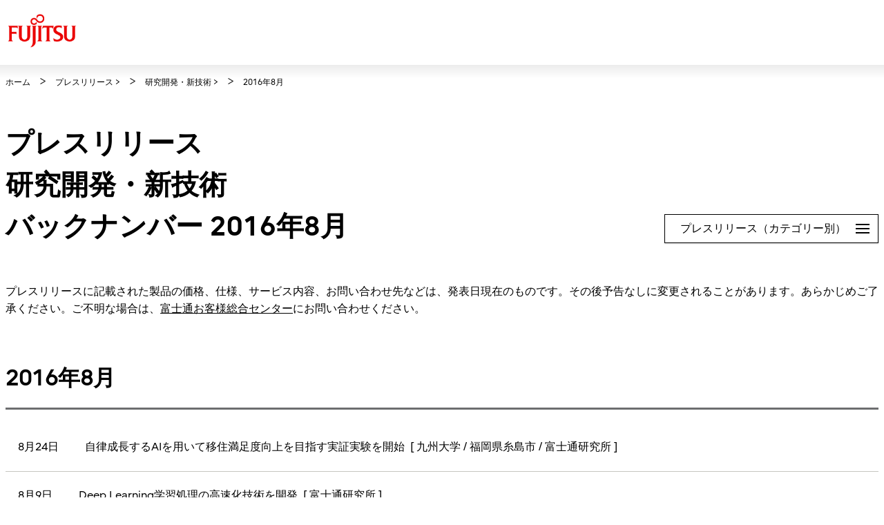

--- FILE ---
content_type: text/html
request_url: https://pr.fujitsu.com/jp/news/technology/2016/08/index.html
body_size: 31045
content:
<!DOCTYPE HTML>
<html lang="ja">
	<head>
		<meta charset="UTF-8">
		<meta name="viewport" content="width=device-width">
		<meta http-equiv="X-UA-Compatible" content="IE=edge">
		<meta name="description" content="富士通グループのプレスリリースです。特に、富士通研究所などで開発した新技術に関するものです。">
		<meta name="keywords" content="富士通, FUJITSU, 新技術, 研究, 国家プロジェクト">
		<!-- ======================== CMS Embedded Area =================================== -->
		<title>プレスリリース 研究開発・新技術 バックナンバー : 富士通</title>
		<link rel="stylesheet" href="https://www.fujitsu.com/cssv5/gig5-country.css">
		<script src="https://www.fujitsu.com/incv5/init.js"></script>
		<!-- ======================== CMS Embedded Area =================================== -->
		<!-- include prsearchbox --><script type="text/javascript" src="https://pr.fujitsu.com/jp/prsearchbox/prsearchbox.js"></script>
	</head>
	<body>
		<!-- ======================== CMS Embedded Area =================================== -->
		<!-- ======================== Header START =================================== -->
		<!-- Google Tag Manager -->
<script>(function(w,d,s,l,i){w[l]=w[l]||[];w[l].push({'gtm.start':
new Date().getTime(),event:'gtm.js'});var f=d.getElementsByTagName(s)[0],
j=d.createElement(s),dl=l!='dataLayer'?'&l='+l:'';j.async=true;j.src=
'https://www.googletagmanager.com/gtm.js?id='+i+dl;f.parentNode.insertBefore(j,f);
})(window,document,'script','dataLayer','GTM-MML4VXJ');</script>
<!-- End Google Tag Manager -->
<!-- Google Tag Manager (noscript) -->
<noscript><iframe src="https://www.googletagmanager.com/ns.html?id=GTM-MML4VXJ" height="0" width="0" style="display:none;visibility:hidden"></iframe></noscript>
<!-- End Google Tag Manager (noscript) -->

			<header id="header">
		<div id="header-content">
			<div class="skip-link"><a href="#container"><span>このページの本文へ移動</span></a></div>
			<div id="header-column">
				<div id="header-column-inner">
					<div id="header-group-title">
						<p id="corporate-symbol"><a href="http://www.fujitsu.com/jp/"><img src="https://www.fujitsu.com/imgv5/common/symbolmark.png" alt="富士通"></a></p>
						
					<!-- /#header-group-title --></div>
					<nav id="header-group-nav">
						<div id="header-group-nav-inner">


</div>
						</nav>
					<!-- /#header-column-inner --></div>
				<!-- /#header-column --></div>
			<!-- /#header-content --></div>
		</header>
		<!-- ======================== Header END =================================== -->
		<!-- ======================== Contents START =================================== -->
		<div id="container">
			<div class="breadcrumb-wrapper">
				<ol class="breadcrumb" itemscope itemtype="https://schema.org/BreadcrumbList">
					<li itemprop="itemListElement" itemscope itemtype="https://schema.org/ListItem">
						<a href="https://www.fujitsu.com/jp/" itemprop="item"><span itemprop="name">ホーム</span></a>
						<meta itemprop="position" content="1">
					</li>
				<li><a href="/jp/">プレスリリース</a>&nbsp;&gt;</li>
				<li><a href="/jp/news/technology/">研究開発・新技術</a>&nbsp;&gt;</li>
				<li>2016年8月</li>
				</ol>
			<!-- /.breadcrumb-wrapper --></div>

			<main id="main">
				<div class="main-contents">
					<div class="hdg-a-wrapper">
						<h1 class="hdg-a">プレスリリース<br />研究開発・新技術<br />バックナンバー 2016年8月</h1>
						<div class="nav-structure-a js-toggle">
							<button class="menu-btn toggle-hook" type="button" data-open-text="開く" data-close-text="閉じる">プレスリリース（カテゴリー別）<span class="toggle-txt">閉じる</span></button>
							<ul class="toggle-content">
								
													<li><a href="/jp/news/manage/">経営・人事</a></li>
													<li><a href="/jp/news/server/">サーバ・ストレージ・ミドルウェア</a></li>
													<li><a href="/jp/news/network/">ネットワーク機器</a></li>
													<li><a href="/jp/news/solution/">ITサービス・ソリューション・ソフトウェア</a></li>
													<li><a href="/jp/news/ubiquitous/">パソコン・周辺機器・携帯</a></li>
													<li><a href="/jp/news/device/">電子デバイス・半導体</a></li>
													<li><a href="/jp/news/technology/">研究開発・新技術</a></li>
													<li><a href="/jp/news/environment/">環境</a></li>
													<li><a href="/jp/news/example/">導入事例</a></li>
													<li><a href="/jp/news/collaboration/">共同発表</a></li>
													<li class="bottom"><a href="/jp/news/other/">その他</a></li>
							</ul>
						<!-- /.nav-structure-a --></div>
					</div>

					<div class="section">
						<div class="section-inner">
							<p>プレスリリースに記載された製品の価格、仕様、サービス内容、お問い合わせ先などは、発表日現在のものです。その後予告なしに変更されることがあります。あらかじめご了承ください。ご不明な場合は、<a href="https://www.fujitsu.com/jp/about/resources/contact/others/customer/">富士通お客様総合センター</a>にお問い合わせください。</p>
						<!-- /.section-inner --></div>
					<!-- /.section --></div>

					<div class="section">
						<div class="section-inner">

							<!-- Main Contents { -->
					<h2 class="hdg-b">2016年8月</h2>
					<ul class="list-news-a diff-hover">
					<li><a class="news-content" href="/jp/news/2016/08/24.html"><div class="date">8月24日</div><ul class="news"><li>自律成長するAIを用いて移住満足度向上を目指す実証実験を開始<span class="textsmall" style="margin-left: 0.5em;">[ 九州大学 / 福岡県糸島市 / 富士通研究所 ]</span></li></ul></a>
					<li><a class="news-content" href="/jp/news/2016/08/9.html"><div class="date">8月9日</div><ul class="news"><li>Deep Learning学習処理の高速化技術を開発<span class="textsmall" style="margin-left: 0.5em;">[ 富士通研究所 ]</span></li></ul></a>
						</ul>

						</div>
					</div>

					<div class="section">
						<div class="section-inner">

							<div class="lyt-col-a diff-col2 diff-margin-a">
								<div class="col">

<h2 class="hdg-b">プレスリリース（月別）</h2>
<ul class="list-accordion-a">
	<li class="js-toggle"><button class="toggle-hook" type="button" data-open-text="開く" data-close-text="閉じる">2020年</button>
		<ul class="toggle-content">
			<li>
				<a href="/jp/news/technology/2020/01/index.html">1月</a>&nbsp;&#124;&nbsp;
				2月&nbsp;&#124;&nbsp;
				<a href="/jp/news/technology/2020/03/index.html">3月</a>&nbsp;&#124;&nbsp;
				<a href="/jp/news/technology/2020/04/index.html">4月</a>&nbsp;&#124;&nbsp;
				<a href="/jp/news/technology/2020/05/index.html">5月</a>&nbsp;&#124;&nbsp;
				<a href="/jp/news/technology/2020/06/index.html">6月</a>&nbsp;&#124;&nbsp;
				<a href="/jp/news/technology/2020/07/index.html">7月</a>&nbsp;&#124;&nbsp;
				<a href="/jp/news/technology/2020/08/index.html">8月</a>&nbsp;&#124;&nbsp;
				<a href="/jp/news/technology/2020/09/index.html">9月</a>&nbsp;&#124;&nbsp;
				<a href="/jp/news/technology/2020/10/index.html">10月</a>&nbsp;&#124;&nbsp;
				<a href="/jp/news/technology/2020/11/index.html">11月</a>&nbsp;&#124;&nbsp;
				<a href="/jp/news/technology/2020/12/index.html">12月</a>&nbsp;&#124;&nbsp;
			</li>
		</ul>
	</li>
	<li class="js-toggle"><button class="toggle-hook" type="button" data-open-text="開く" data-close-text="閉じる">2019年</button>
		<ul class="toggle-content">
			<li>
				<a href="/jp/news/technology/2019/01/index.html">1月</a>&nbsp;&#124;&nbsp;
				2月&nbsp;&#124;&nbsp;
				<a href="/jp/news/technology/2019/03/index.html">3月</a>&nbsp;&#124;&nbsp;
				<a href="/jp/news/technology/2019/04/index.html">4月</a>&nbsp;&#124;&nbsp;
				<a href="/jp/news/technology/2019/05/index.html">5月</a>&nbsp;&#124;&nbsp;
				<a href="/jp/news/technology/2019/06/index.html">6月</a>&nbsp;&#124;&nbsp;
				<a href="/jp/news/technology/2019/07/index.html">7月</a>&nbsp;&#124;&nbsp;
				<a href="/jp/news/technology/2019/08/index.html">8月</a>&nbsp;&#124;&nbsp;
				<a href="/jp/news/technology/2019/09/index.html">9月</a>&nbsp;&#124;&nbsp;
				<a href="/jp/news/technology/2019/10/index.html">10月</a>&nbsp;&#124;&nbsp;
				<a href="/jp/news/technology/2019/11/index.html">11月</a>&nbsp;&#124;&nbsp;
				<a href="/jp/news/technology/2019/12/index.html">12月</a>&nbsp;&#124;&nbsp;
			</li>
		</ul>
	</li>
	<li class="js-toggle"><button class="toggle-hook" type="button" data-open-text="開く" data-close-text="閉じる">2018年</button>
		<ul class="toggle-content">
			<li>
				<a href="/jp/news/technology/2018/01/index.html">1月</a>&nbsp;&#124;&nbsp;
				2月&nbsp;&#124;&nbsp;
				<a href="/jp/news/technology/2018/03/index.html">3月</a>&nbsp;&#124;&nbsp;
				<a href="/jp/news/technology/2018/04/index.html">4月</a>&nbsp;&#124;&nbsp;
				<a href="/jp/news/technology/2018/05/index.html">5月</a>&nbsp;&#124;&nbsp;
				<a href="/jp/news/technology/2018/06/index.html">6月</a>&nbsp;&#124;&nbsp;
				<a href="/jp/news/technology/2018/07/index.html">7月</a>&nbsp;&#124;&nbsp;
				<a href="/jp/news/technology/2018/08/index.html">8月</a>&nbsp;&#124;&nbsp;
				<a href="/jp/news/technology/2018/09/index.html">9月</a>&nbsp;&#124;&nbsp;
				<a href="/jp/news/technology/2018/10/index.html">10月</a>&nbsp;&#124;&nbsp;
				<a href="/jp/news/technology/2018/11/index.html">11月</a>&nbsp;&#124;&nbsp;
				<a href="/jp/news/technology/2018/12/index.html">12月</a>&nbsp;&#124;&nbsp;
			</li>
		</ul>
	</li>
	<li class="js-toggle"><button class="toggle-hook" type="button" data-open-text="開く" data-close-text="閉じる">2017年</button>
		<ul class="toggle-content">
			<li>
				<a href="/jp/news/technology/2017/01/index.html">1月</a>&nbsp;&#124;&nbsp;
				<a href="/jp/news/technology/2017/02/index.html">2月</a>&nbsp;&#124;&nbsp;
				<a href="/jp/news/technology/2017/03/index.html">3月</a>&nbsp;&#124;&nbsp;
				<a href="/jp/news/technology/2017/04/index.html">4月</a>&nbsp;&#124;&nbsp;
				<a href="/jp/news/technology/2017/05/index.html">5月</a>&nbsp;&#124;&nbsp;
				<a href="/jp/news/technology/2017/06/index.html">6月</a>&nbsp;&#124;&nbsp;
				<a href="/jp/news/technology/2017/07/index.html">7月</a>&nbsp;&#124;&nbsp;
				<a href="/jp/news/technology/2017/08/index.html">8月</a>&nbsp;&#124;&nbsp;
				<a href="/jp/news/technology/2017/09/index.html">9月</a>&nbsp;&#124;&nbsp;
				<a href="/jp/news/technology/2017/10/index.html">10月</a>&nbsp;&#124;&nbsp;
				<a href="/jp/news/technology/2017/11/index.html">11月</a>&nbsp;&#124;&nbsp;
				<a href="/jp/news/technology/2017/12/index.html">12月</a>&nbsp;&#124;&nbsp;
			</li>
		</ul>
	</li>
	<li class="js-toggle"><button class="toggle-hook" type="button" data-open-text="開く" data-close-text="閉じる">2016年</button>
		<ul class="toggle-content">
			<li>
				<a href="/jp/news/technology/2016/01/index.html">1月</a>&nbsp;&#124;&nbsp;
				<a href="/jp/news/technology/2016/02/index.html">2月</a>&nbsp;&#124;&nbsp;
				<a href="/jp/news/technology/2016/03/index.html">3月</a>&nbsp;&#124;&nbsp;
				<a href="/jp/news/technology/2016/04/index.html">4月</a>&nbsp;&#124;&nbsp;
				<a href="/jp/news/technology/2016/05/index.html">5月</a>&nbsp;&#124;&nbsp;
				<a href="/jp/news/technology/2016/06/index.html">6月</a>&nbsp;&#124;&nbsp;
				<a href="/jp/news/technology/2016/07/index.html">7月</a>&nbsp;&#124;&nbsp;
				<a href="/jp/news/technology/2016/08/index.html">8月</a>&nbsp;&#124;&nbsp;
				<a href="/jp/news/technology/2016/09/index.html">9月</a>&nbsp;&#124;&nbsp;
				<a href="/jp/news/technology/2016/10/index.html">10月</a>&nbsp;&#124;&nbsp;
				<a href="/jp/news/technology/2016/11/index.html">11月</a>&nbsp;&#124;&nbsp;
				<a href="/jp/news/technology/2016/12/index.html">12月</a>&nbsp;&#124;&nbsp;
			</li>
		</ul>
	</li>
	<li class="js-toggle"><button class="toggle-hook" type="button" data-open-text="開く" data-close-text="閉じる">2015年</button>
		<ul class="toggle-content">
			<li>
				<a href="/jp/news/technology/2015/01/index.html">1月</a>&nbsp;&#124;&nbsp;
				<a href="/jp/news/technology/2015/02/index.html">2月</a>&nbsp;&#124;&nbsp;
				<a href="/jp/news/technology/2015/03/index.html">3月</a>&nbsp;&#124;&nbsp;
				<a href="/jp/news/technology/2015/04/index.html">4月</a>&nbsp;&#124;&nbsp;
				<a href="/jp/news/technology/2015/05/index.html">5月</a>&nbsp;&#124;&nbsp;
				<a href="/jp/news/technology/2015/06/index.html">6月</a>&nbsp;&#124;&nbsp;
				<a href="/jp/news/technology/2015/07/index.html">7月</a>&nbsp;&#124;&nbsp;
				<a href="/jp/news/technology/2015/08/index.html">8月</a>&nbsp;&#124;&nbsp;
				<a href="/jp/news/technology/2015/09/index.html">9月</a>&nbsp;&#124;&nbsp;
				<a href="/jp/news/technology/2015/10/index.html">10月</a>&nbsp;&#124;&nbsp;
				<a href="/jp/news/technology/2015/11/index.html">11月</a>&nbsp;&#124;&nbsp;
				<a href="/jp/news/technology/2015/12/index.html">12月</a>&nbsp;&#124;&nbsp;
			</li>
		</ul>
	</li>
	<li class="js-toggle"><button class="toggle-hook" type="button" data-open-text="開く" data-close-text="閉じる">2014年</button>
		<ul class="toggle-content">
			<li>
				<a href="/jp/news/technology/2014/01/index.html">1月</a>&nbsp;&#124;&nbsp;
				<a href="/jp/news/technology/2014/02/index.html">2月</a>&nbsp;&#124;&nbsp;
				<a href="/jp/news/technology/2014/03/index.html">3月</a>&nbsp;&#124;&nbsp;
				<a href="/jp/news/technology/2014/04/index.html">4月</a>&nbsp;&#124;&nbsp;
				<a href="/jp/news/technology/2014/05/index.html">5月</a>&nbsp;&#124;&nbsp;
				<a href="/jp/news/technology/2014/06/index.html">6月</a>&nbsp;&#124;&nbsp;
				<a href="/jp/news/technology/2014/07/index.html">7月</a>&nbsp;&#124;&nbsp;
				<a href="/jp/news/technology/2014/08/index.html">8月</a>&nbsp;&#124;&nbsp;
				<a href="/jp/news/technology/2014/09/index.html">9月</a>&nbsp;&#124;&nbsp;
				<a href="/jp/news/technology/2014/10/index.html">10月</a>&nbsp;&#124;&nbsp;
				<a href="/jp/news/technology/2014/11/index.html">11月</a>&nbsp;&#124;&nbsp;
				<a href="/jp/news/technology/2014/12/index.html">12月</a>&nbsp;&#124;&nbsp;
			</li>
		</ul>
	</li>
	<li class="js-toggle"><button class="toggle-hook" type="button" data-open-text="開く" data-close-text="閉じる">2013年</button>
		<ul class="toggle-content">
			<li>
				<a href="/jp/news/technology/2013/01/index.html">1月</a>&nbsp;&#124;&nbsp;
				<a href="/jp/news/technology/2013/02/index.html">2月</a>&nbsp;&#124;&nbsp;
				<a href="/jp/news/technology/2013/03/index.html">3月</a>&nbsp;&#124;&nbsp;
				<a href="/jp/news/technology/2013/04/index.html">4月</a>&nbsp;&#124;&nbsp;
				<a href="/jp/news/technology/2013/05/index.html">5月</a>&nbsp;&#124;&nbsp;
				<a href="/jp/news/technology/2013/06/index.html">6月</a>&nbsp;&#124;&nbsp;
				<a href="/jp/news/technology/2013/07/index.html">7月</a>&nbsp;&#124;&nbsp;
				<a href="/jp/news/technology/2013/08/index.html">8月</a>&nbsp;&#124;&nbsp;
				<a href="/jp/news/technology/2013/09/index.html">9月</a>&nbsp;&#124;&nbsp;
				<a href="/jp/news/technology/2013/10/index.html">10月</a>&nbsp;&#124;&nbsp;
				<a href="/jp/news/technology/2013/11/index.html">11月</a>&nbsp;&#124;&nbsp;
				<a href="/jp/news/technology/2013/12/index.html">12月</a>&nbsp;&#124;&nbsp;
			</li>
		</ul>
	</li>
	<li class="js-toggle"><button class="toggle-hook" type="button" data-open-text="開く" data-close-text="閉じる">2012年</button>
		<ul class="toggle-content">
			<li>
				<a href="/jp/news/technology/2012/01/index.html">1月</a>&nbsp;&#124;&nbsp;
				<a href="/jp/news/technology/2012/02/index.html">2月</a>&nbsp;&#124;&nbsp;
				<a href="/jp/news/technology/2012/03/index.html">3月</a>&nbsp;&#124;&nbsp;
				<a href="/jp/news/technology/2012/04/index.html">4月</a>&nbsp;&#124;&nbsp;
				<a href="/jp/news/technology/2012/05/index.html">5月</a>&nbsp;&#124;&nbsp;
				<a href="/jp/news/technology/2012/06/index.html">6月</a>&nbsp;&#124;&nbsp;
				<a href="/jp/news/technology/2012/07/index.html">7月</a>&nbsp;&#124;&nbsp;
				<a href="/jp/news/technology/2012/08/index.html">8月</a>&nbsp;&#124;&nbsp;
				<a href="/jp/news/technology/2012/09/index.html">9月</a>&nbsp;&#124;&nbsp;
				<a href="/jp/news/technology/2012/10/index.html">10月</a>&nbsp;&#124;&nbsp;
				<a href="/jp/news/technology/2012/11/index.html">11月</a>&nbsp;&#124;&nbsp;
				<a href="/jp/news/technology/2012/12/index.html">12月</a>&nbsp;&#124;&nbsp;
			</li>
		</ul>
	</li>
	<li class="js-toggle"><button class="toggle-hook" type="button" data-open-text="開く" data-close-text="閉じる">2011年</button>
		<ul class="toggle-content">
			<li>
				<a href="/jp/news/technology/2011/01/index.html">1月</a>&nbsp;&#124;&nbsp;
				<a href="/jp/news/technology/2011/02/index.html">2月</a>&nbsp;&#124;&nbsp;
				<a href="/jp/news/technology/2011/03/index.html">3月</a>&nbsp;&#124;&nbsp;
				<a href="/jp/news/technology/2011/04/index.html">4月</a>&nbsp;&#124;&nbsp;
				<a href="/jp/news/technology/2011/05/index.html">5月</a>&nbsp;&#124;&nbsp;
				<a href="/jp/news/technology/2011/06/index.html">6月</a>&nbsp;&#124;&nbsp;
				<a href="/jp/news/technology/2011/07/index.html">7月</a>&nbsp;&#124;&nbsp;
				<a href="/jp/news/technology/2011/08/index.html">8月</a>&nbsp;&#124;&nbsp;
				<a href="/jp/news/technology/2011/09/index.html">9月</a>&nbsp;&#124;&nbsp;
				<a href="/jp/news/technology/2011/10/index.html">10月</a>&nbsp;&#124;&nbsp;
				<a href="/jp/news/technology/2011/11/index.html">11月</a>&nbsp;&#124;&nbsp;
				<a href="/jp/news/technology/2011/12/index.html">12月</a>&nbsp;&#124;&nbsp;
			</li>
		</ul>
	</li>
	<li class="js-toggle"><button class="toggle-hook" type="button" data-open-text="開く" data-close-text="閉じる">2010年</button>
		<ul class="toggle-content">
			<li>
				<a href="/jp/news/technology/2010/01/index.html">1月</a>&nbsp;&#124;&nbsp;
				<a href="/jp/news/technology/2010/02/index.html">2月</a>&nbsp;&#124;&nbsp;
				<a href="/jp/news/technology/2010/03/index.html">3月</a>&nbsp;&#124;&nbsp;
				<a href="/jp/news/technology/2010/04/index.html">4月</a>&nbsp;&#124;&nbsp;
				<a href="/jp/news/technology/2010/05/index.html">5月</a>&nbsp;&#124;&nbsp;
				<a href="/jp/news/technology/2010/06/index.html">6月</a>&nbsp;&#124;&nbsp;
				7月&nbsp;&#124;&nbsp;
				<a href="/jp/news/technology/2010/08/index.html">8月</a>&nbsp;&#124;&nbsp;
				<a href="/jp/news/technology/2010/09/index.html">9月</a>&nbsp;&#124;&nbsp;
				<a href="/jp/news/technology/2010/10/index.html">10月</a>&nbsp;&#124;&nbsp;
				<a href="/jp/news/technology/2010/11/index.html">11月</a>&nbsp;&#124;&nbsp;
				<a href="/jp/news/technology/2010/12/index.html">12月</a>&nbsp;&#124;&nbsp;
			</li>
		</ul>
	</li>
	<li class="js-toggle"><button class="toggle-hook" type="button" data-open-text="開く" data-close-text="閉じる">2009年</button>
		<ul class="toggle-content">
			<li>
				<a href="/jp/news/technology/2009/01/index.html">1月</a>&nbsp;&#124;&nbsp;
				<a href="/jp/news/technology/2009/02/index.html">2月</a>&nbsp;&#124;&nbsp;
				<a href="/jp/news/technology/2009/03/index.html">3月</a>&nbsp;&#124;&nbsp;
				<a href="/jp/news/technology/2009/04/index.html">4月</a>&nbsp;&#124;&nbsp;
				<a href="/jp/news/technology/2009/05/index.html">5月</a>&nbsp;&#124;&nbsp;
				<a href="/jp/news/technology/2009/06/index.html">6月</a>&nbsp;&#124;&nbsp;
				<a href="/jp/news/technology/2009/07/index.html">7月</a>&nbsp;&#124;&nbsp;
				8月&nbsp;&#124;&nbsp;
				<a href="/jp/news/technology/2009/09/index.html">9月</a>&nbsp;&#124;&nbsp;
				<a href="/jp/news/technology/2009/10/index.html">10月</a>&nbsp;&#124;&nbsp;
				<a href="/jp/news/technology/2009/11/index.html">11月</a>&nbsp;&#124;&nbsp;
				<a href="/jp/news/technology/2009/12/index.html">12月</a>&nbsp;&#124;&nbsp;
			</li>
		</ul>
	</li>
	<li class="js-toggle"><button class="toggle-hook" type="button" data-open-text="開く" data-close-text="閉じる">2008年</button>
		<ul class="toggle-content">
			<li>
				1月&nbsp;&#124;&nbsp;
				<a href="/jp/news/technology/2008/02/index.html">2月</a>&nbsp;&#124;&nbsp;
				<a href="/jp/news/technology/2008/03/index.html">3月</a>&nbsp;&#124;&nbsp;
				<a href="/jp/news/technology/2008/04/index.html">4月</a>&nbsp;&#124;&nbsp;
				<a href="/jp/news/technology/2008/05/index.html">5月</a>&nbsp;&#124;&nbsp;
				<a href="/jp/news/technology/2008/06/index.html">6月</a>&nbsp;&#124;&nbsp;
				<a href="/jp/news/technology/2008/07/index.html">7月</a>&nbsp;&#124;&nbsp;
				8月&nbsp;&#124;&nbsp;
				<a href="/jp/news/technology/2008/09/index.html">9月</a>&nbsp;&#124;&nbsp;
				<a href="/jp/news/technology/2008/10/index.html">10月</a>&nbsp;&#124;&nbsp;
				<a href="/jp/news/technology/2008/11/index.html">11月</a>&nbsp;&#124;&nbsp;
				<a href="/jp/news/technology/2008/12/index.html">12月</a>&nbsp;&#124;&nbsp;
			</li>
		</ul>
	</li>
	<li class="js-toggle"><button class="toggle-hook" type="button" data-open-text="開く" data-close-text="閉じる">2007年</button>
		<ul class="toggle-content">
			<li>
				<a href="/jp/news/technology/2007/01/index.html">1月</a>&nbsp;&#124;&nbsp;
				<a href="/jp/news/technology/2007/02/index.html">2月</a>&nbsp;&#124;&nbsp;
				<a href="/jp/news/technology/2007/03/index.html">3月</a>&nbsp;&#124;&nbsp;
				<a href="/jp/news/technology/2007/04/index.html">4月</a>&nbsp;&#124;&nbsp;
				<a href="/jp/news/technology/2007/05/index.html">5月</a>&nbsp;&#124;&nbsp;
				<a href="/jp/news/technology/2007/06/index.html">6月</a>&nbsp;&#124;&nbsp;
				<a href="/jp/news/technology/2007/07/index.html">7月</a>&nbsp;&#124;&nbsp;
				<a href="/jp/news/technology/2007/08/index.html">8月</a>&nbsp;&#124;&nbsp;
				<a href="/jp/news/technology/2007/09/index.html">9月</a>&nbsp;&#124;&nbsp;
				<a href="/jp/news/technology/2007/10/index.html">10月</a>&nbsp;&#124;&nbsp;
				<a href="/jp/news/technology/2007/11/index.html">11月</a>&nbsp;&#124;&nbsp;
				<a href="/jp/news/technology/2007/12/index.html">12月</a>&nbsp;&#124;&nbsp;
			</li>
		</ul>
	</li>
	<li class="js-toggle"><button class="toggle-hook" type="button" data-open-text="開く" data-close-text="閉じる">2006年</button>
		<ul class="toggle-content">
			<li>
				<a href="/jp/news/technology/2006/01/index.html">1月</a>&nbsp;&#124;&nbsp;
				<a href="/jp/news/technology/2006/02/index.html">2月</a>&nbsp;&#124;&nbsp;
				<a href="/jp/news/technology/2006/03/index.html">3月</a>&nbsp;&#124;&nbsp;
				<a href="/jp/news/technology/2006/04/index.html">4月</a>&nbsp;&#124;&nbsp;
				<a href="/jp/news/technology/2006/05/index.html">5月</a>&nbsp;&#124;&nbsp;
				<a href="/jp/news/technology/2006/06/index.html">6月</a>&nbsp;&#124;&nbsp;
				<a href="/jp/news/technology/2006/07/index.html">7月</a>&nbsp;&#124;&nbsp;
				<a href="/jp/news/technology/2006/08/index.html">8月</a>&nbsp;&#124;&nbsp;
				<a href="/jp/news/technology/2006/09/index.html">9月</a>&nbsp;&#124;&nbsp;
				<a href="/jp/news/technology/2006/10/index.html">10月</a>&nbsp;&#124;&nbsp;
				<a href="/jp/news/technology/2006/11/index.html">11月</a>&nbsp;&#124;&nbsp;
				<a href="/jp/news/technology/2006/12/index.html">12月</a>&nbsp;&#124;&nbsp;
			</li>
		</ul>
	</li>
	<li class="js-toggle"><button class="toggle-hook" type="button" data-open-text="開く" data-close-text="閉じる">2005年</button>
		<ul class="toggle-content">
			<li>
				<a href="/jp/news/technology/2005/01/index.html">1月</a>&nbsp;&#124;&nbsp;
				<a href="/jp/news/technology/2005/02/index.html">2月</a>&nbsp;&#124;&nbsp;
				<a href="/jp/news/technology/2005/03/index.html">3月</a>&nbsp;&#124;&nbsp;
				<a href="/jp/news/technology/2005/04/index.html">4月</a>&nbsp;&#124;&nbsp;
				<a href="/jp/news/technology/2005/05/index.html">5月</a>&nbsp;&#124;&nbsp;
				<a href="/jp/news/technology/2005/06/index.html">6月</a>&nbsp;&#124;&nbsp;
				<a href="/jp/news/technology/2005/07/index.html">7月</a>&nbsp;&#124;&nbsp;
				<a href="/jp/news/technology/2005/08/index.html">8月</a>&nbsp;&#124;&nbsp;
				<a href="/jp/news/technology/2005/09/index.html">9月</a>&nbsp;&#124;&nbsp;
				<a href="/jp/news/technology/2005/10/index.html">10月</a>&nbsp;&#124;&nbsp;
				<a href="/jp/news/technology/2005/11/index.html">11月</a>&nbsp;&#124;&nbsp;
				<a href="/jp/news/technology/2005/12/index.html">12月</a>&nbsp;&#124;&nbsp;
			</li>
		</ul>
	</li>
	<li class="js-toggle"><button class="toggle-hook" type="button" data-open-text="開く" data-close-text="閉じる">2004年</button>
		<ul class="toggle-content">
			<li>
				<a href="/jp/news/technology/2004/01/index.html">1月</a>&nbsp;&#124;&nbsp;
				<a href="/jp/news/technology/2004/02/index.html">2月</a>&nbsp;&#124;&nbsp;
				<a href="/jp/news/technology/2004/03/index.html">3月</a>&nbsp;&#124;&nbsp;
				<a href="/jp/news/technology/2004/04/index.html">4月</a>&nbsp;&#124;&nbsp;
				<a href="/jp/news/technology/2004/05/index.html">5月</a>&nbsp;&#124;&nbsp;
				<a href="/jp/news/technology/2004/06/index.html">6月</a>&nbsp;&#124;&nbsp;
				<a href="/jp/news/technology/2004/07/index.html">7月</a>&nbsp;&#124;&nbsp;
				<a href="/jp/news/technology/2004/08/index.html">8月</a>&nbsp;&#124;&nbsp;
				<a href="/jp/news/technology/2004/09/index.html">9月</a>&nbsp;&#124;&nbsp;
				<a href="/jp/news/technology/2004/10/index.html">10月</a>&nbsp;&#124;&nbsp;
				<a href="/jp/news/technology/2004/11/index.html">11月</a>&nbsp;&#124;&nbsp;
				<a href="/jp/news/technology/2004/12/index.html">12月</a>&nbsp;&#124;&nbsp;
			</li>
		</ul>
	</li>
	<li class="js-toggle"><button class="toggle-hook" type="button" data-open-text="開く" data-close-text="閉じる">2003年</button>
		<ul class="toggle-content">
			<li>
				<a href="/jp/news/technology/2003/01/index.html">1月</a>&nbsp;&#124;&nbsp;
				<a href="/jp/news/technology/2003/02/index.html">2月</a>&nbsp;&#124;&nbsp;
				<a href="/jp/news/technology/2003/03/index.html">3月</a>&nbsp;&#124;&nbsp;
				<a href="/jp/news/technology/2003/04/index.html">4月</a>&nbsp;&#124;&nbsp;
				<a href="/jp/news/technology/2003/05/index.html">5月</a>&nbsp;&#124;&nbsp;
				<a href="/jp/news/technology/2003/06/index.html">6月</a>&nbsp;&#124;&nbsp;
				<a href="/jp/news/technology/2003/07/index.html">7月</a>&nbsp;&#124;&nbsp;
				8月&nbsp;&#124;&nbsp;
				<a href="/jp/news/technology/2003/09/index.html">9月</a>&nbsp;&#124;&nbsp;
				<a href="/jp/news/technology/2003/10/index.html">10月</a>&nbsp;&#124;&nbsp;
				<a href="/jp/news/technology/2003/11/index.html">11月</a>&nbsp;&#124;&nbsp;
				<a href="/jp/news/technology/2003/12/index.html">12月</a>&nbsp;&#124;&nbsp;
			</li>
		</ul>
	</li>

	<li><a href="/jp/news/archives.html">2002年以前</a></li>
</ul>

								</div>

								<div class="col">
									<h2 class="hdg-b">プレスリリース（カテゴリ別）</h2>
									<ul class="list-link-a">
										
															<li><a href="/jp/news/manage/">経営・人事</a></li>
															<li><a href="/jp/news/server/">サーバ・ストレージ・ミドルウェア</a></li>
															<li><a href="/jp/news/network/">ネットワーク機器</a></li>
															<li><a href="/jp/news/solution/">ITサービス・ソリューション・ソフトウェア</a></li>
															<li><a href="/jp/news/ubiquitous/">パソコン・周辺機器・携帯</a></li>
															<li><a href="/jp/news/device/">電子デバイス・半導体</a></li>
															<li><a href="/jp/news/technology/">研究開発・新技術</a></li>
															<li><a href="/jp/news/environment/">環境</a></li>
															<li><a href="/jp/news/example/">導入事例</a></li>
															<li><a href="/jp/news/collaboration/">共同発表</a></li>
															<li class="bottom"><a href="/jp/news/other/">その他</a></li>
									</ul>
									
									<h2 class="hdg-b">関連リンク</h2>
									<ul class="list-link-a">
										<li><a href="https://www.fujitsu.com/jp/about/corporate/">会社概要</a></li>
										<li><a href="/jp/ir/">株主・投資家の皆様</a></li>
										<li><a href="https://www.fujitsu.com/global/about/resources/news/">Global News</a></li>
										<li><a href="https://www.fujitsu.com/jp/about/resources/news/rss/"><img src="https://www.fujitsu.com/common/img/icon_rss_tcm100-2555827.gif" width="18" height="18" alt="RSS" style="margin-bottom:5px; margin-right:10px" />RSS一覧</a></li>
									</ul>
							</div>
						</div>
					</div>
			</div>
	</div>
		</main>
			<div class="page-top">
				<a href="#top"><img src="https://www.fujitsu.com/imgv5/common/icon/arrow_up.gif" alt="このページの先頭へ" width="56" height="56"></a>
			<!-- /.page-top --></div>
	<!--} bodyarea -->

		<!-- ======================== Contents END =================================== -->
		<!-- ======================== Footer START =================================== -->
				<footer>
			<div id="footer">

				<div id="footer-group-utility">
					<dl class="social-content">
						<dt>ソーシャルメディア公式アカウント</dt>
						<dd>
							<ul class="social">
								<li>
									<a href="https://www.linkedin.com/company/fujitsuofficial">
										<img src="https://www.fujitsu.com/jp/imagesgig5/icon-linkedin_tcm102-3002784_tcm102-3526238-32.png" alt="LinkedIn">
									</a>
								</li>
								<li>
									<a href="https://www.facebook.com/FujitsuJapan">
										<img src="https://www.fujitsu.com/jp/imagesgig5/icon-facebook-32_tcm102-3002773_tcm102-3526238-32.png" alt="Facebook">
									</a>
								</li>
								<li>
									<a href="https://twitter.com/FujitsuOfficial">
										<img src="https://www.fujitsu.com/jp/imagesgig5/x-wt_tcm102-3002785_tcm102-3526238-32.png" alt="X">
									</a>
								</li>
								<li>
									<a href="https://www.youtube.com/user/FujitsuOfficial">
										<img src="https://www.fujitsu.com/jp/imagesgig5/icon-youtube_tcm102-3002822_tcm102-3526238-32.png" alt="YouTube">
									</a>
								</li>
							</ul>
						</dd>
					</dl>
				<!-- /#footer-group-utility --></div>
				<div id="footer-group-bylaw">
					<p class="copyright"><small><a href="http://www.fujitsu.com/jp/about/resources/terms/copyright/" lang="en">Copyright 1994 - 2025 Fujitsu</a></small></p>
				<!-- /#footer-group-bylaw --></div>
			<!-- /#footer --></div>
		</footer>
		<!-- ======================== Footer END =================================== -->
		<!-- ======================== CMS Embedded Area =================================== -->
		<script src="https://www.fujitsu.com/incv5/lib/jquery.js"></script>
		<script src="https://www.fujitsu.com/incv5/gig5-common.js"></script>
		<!-- ======================== CMS Embedded Area =================================== -->
	
</body>
</html>